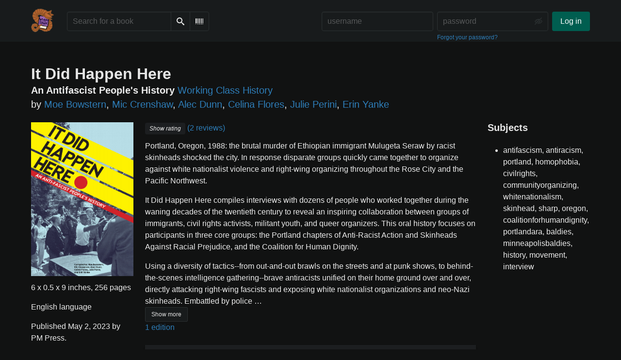

--- FILE ---
content_type: text/html; charset=utf-8
request_url: https://wyrmsign.org/book/20034/s/it-did-happen-here
body_size: 9449
content:





<!DOCTYPE html>
<html lang="en">
<head>
    <title>It Did Happen Here - Wyrmsign.org</title>
    <meta name="viewport" content="width=device-width, initial-scale=1">
    <link href="https://wyrmfiles.us-east-1.linodeobjects.com/static/css/themes/bookwyrm-dark.css" rel="stylesheet" type="text/css" />

    <link rel="search" type="application/opensearchdescription+xml" href="/opensearch.xml" title="Wyrmsign.org search" />

    <link rel="shortcut icon" type="image/x-icon" href="https://wyrmfiles.us-east-1.linodeobjects.com/images/logos/wyrmsign_fav.png">
    <link rel="apple-touch-icon" href="https://wyrmfiles.us-east-1.linodeobjects.com/images/logos/wyrmsign.png">
    <link rel="manifest" href="/manifest.json" />

    
    
    



    <meta name="twitter:card" content="summary_large_image">
    <meta name="twitter:image" content="https://wyrmfiles.us-east-1.linodeobjects.com/images/covers/ItDidHappenHereAnAntifas.jpg">
    <meta name="og:image" content="https://wyrmfiles.us-east-1.linodeobjects.com/images/covers/ItDidHappenHereAnAntifas.jpg">


<meta name="twitter:title" content="It Did Happen Here - Wyrmsign.org">
<meta name="og:title" content="It Did Happen Here - Wyrmsign.org">


<meta name="twitter:description" content="Portland, Oregon, 1988: the brutal murder of Ethiopian immigrant Mulugeta Seraw by racist skinheads shocked the city. In response disparate groups quickly came together to organize against white nationalist violence and right-wing organizing throughout the Rose City and the Pacific Northwest.

It Did Happen Here compiles interviews with dozens of people who worked together during the waning decades of the twentieth century to reveal an inspiring collaboration between groups of immigrants, civil rights activists, militant youth, and queer organizers. This oral history focuses on participants in three core groups: the Portland chapters of Anti-Racist Action and Skinheads Against Racial Prejudice, and the Coalition for Human Dignity.

Using a diversity of tactics--from out-and-out brawls on the streets and at punk shows, to behind-the-scenes intelligence gathering--brave antiracists unified on their home ground over and over, directly attacking right-wing fascists and exposing white nationalist organizations and neo-Nazi skinheads. Embattled by police and unsupported by the city, these citizen activists eventually drove the boneheads out of the music scene and off the streets of Portland. This book shares their stories about what worked, what didn&#x27;t, and ideas on how to continue the fight.">
<meta name="og:description" content="Portland, Oregon, 1988: the brutal murder of Ethiopian immigrant Mulugeta Seraw by racist skinheads shocked the city. In response disparate groups quickly came together to organize against white nationalist violence and right-wing organizing throughout the Rose City and the Pacific Northwest.

It Did Happen Here compiles interviews with dozens of people who worked together during the waning decades of the twentieth century to reveal an inspiring collaboration between groups of immigrants, civil rights activists, militant youth, and queer organizers. This oral history focuses on participants in three core groups: the Portland chapters of Anti-Racist Action and Skinheads Against Racial Prejudice, and the Coalition for Human Dignity.

Using a diversity of tactics--from out-and-out brawls on the streets and at punk shows, to behind-the-scenes intelligence gathering--brave antiracists unified on their home ground over and over, directly attacking right-wing fascists and exposing white nationalist organizations and neo-Nazi skinheads. Embattled by police and unsupported by the city, these citizen activists eventually drove the boneheads out of the music scene and off the streets of Portland. This book shares their stories about what worked, what didn&#x27;t, and ideas on how to continue the fight.">



    
    <meta name="DC.Identifier" content="URN:ISBN:9781629633510" /><meta name="DC.Language" content="English" /><meta name="DC.Type" content="Book" /><meta name="DC.Title" content="It Did Happen Here" /><meta name="DC.Alternative" content="An Antifascist People&#x27;s History" /><meta name="DC.Publisher" content="PM Press" /><meta name="DC.Date" content="2023-05-02" /><meta name="DC.Description" content="Portland, Oregon, 1988: the brutal murder of Ethiopian immigrant Mulugeta Seraw by racist skinheads shocked the city. In response disparate groups quickly came together to organize against white nationalist violence and right-wing organizing throughout the Rose City and the Pacific Northwest.

It Did Happen Here compiles interviews with dozens of people who worked together during the waning decades of the twentieth century to reveal an inspiring collaboration between groups of immigrants, civil rights activists, militant youth, and queer organizers. This oral history focuses on participants in three core groups: the Portland chapters of Anti-Racist Action and Skinheads Against Racial Prejudice, and the Coalition for Human Dignity.

Using a diversity of tactics--from out-and-out brawls on the streets and at punk shows, to behind-the-scenes intelligence gathering--brave antiracists unified on their home ground over and over, directly attacking right-wing fascists and exposing white nationalist organizations and neo-Nazi skinheads. Embattled by police and unsupported by the city, these citizen activists eventually drove the boneheads out of the music scene and off the streets of Portland. This book shares their stories about what worked, what didn&#x27;t, and ideas on how to continue the fight." /><meta name="DC.Creator" content="Moe Bowstern" /><meta name="DC.Creator" content="Mic Crenshaw" /><meta name="DC.Creator" content="Alec Dunn" /><meta name="DC.Creator" content="Celina Flores" /><meta name="DC.Creator" content="Julie Perini" /><meta name="DC.Creator" content="Erin Yanke" />

</head>
<body>

<nav class="navbar" aria-label="main navigation">
    <div class="container">
        
        
        <div class="navbar-brand">
            <a class="navbar-item" href="/">
                <img class="image logo" src="https://wyrmfiles.us-east-1.linodeobjects.com/images/logos/wyrmsign_small.png" alt="Wyrmsign.org home page" loading="lazy" decoding="async">
            </a>
            <form class="navbar-item column is-align-items-start pt-5" action="/search">
                <div class="field has-addons">
                    <div class="control">
                        
                            
                        
                        <input aria-label="Search for a book" id="tour-search" class="input" type="text" name="q" placeholder="Search for a book" value="" spellcheck="false">
                    </div>
                    <div class="control">
                        <button class="button" type="submit">
                            <span class="icon icon-search" title="Search">
                                <span class="is-sr-only">Search</span>
                            </span>
                        </button>
                    </div>
                    <div class="control">
                        <button class="button" type="button" data-modal-open="barcode-scanner-modal">
                            <span class="icon icon-barcode" title="Scan Barcode" id="tour-barcode">
                                <span class="is-sr-only">Scan Barcode</span>
                            </span>
                        </button>
                    </div>
                </div>
            </form>
            

<div class="modal " id="barcode-scanner-modal">
    <div class="modal-background" data-modal-close></div>
    <div class="modal-card" role="dialog" aria-modal="true" tabindex="-1" aria-described-by="barcode-scanner-modal_header">
        <header class="modal-card-head">
            <h2 class="modal-card-title mb-0" id="barcode-scanner-modal_header">
                
    
        Scan Barcode
    

            </h2>
            <button
                type="button"
                class="delete"
                aria-label="Close"
                data-modal-close
            ></button>
        </header>

        
        <section class="modal-card-body">
            
    <div class="block">
        <div id="barcode-scanner"></div>
    </div>

    <div id="barcode-camera-list" class="select is-small">
        <select>
        </select>
    </div>
    <template id="barcode-grant-access">
        <span class="icon icon-lock"></span>
        <span class="is-size-5">Requesting camera...</span><br/>
        <span>Grant access to the camera to scan a book's barcode.</span>
    </template>
    <template id="barcode-access-denied">
        <span class="icon icon-warning"></span>
        <span class="is-size-5">Access denied</span><br/>
        <span>Could not access camera</span>
    </template>
    <template id="barcode-scanning">
        <span class="icon icon-barcode"></span>
        <span class="is-size-5">Scanning...</span><br/>
        <span>Align your book's barcode with the camera.</span><span class="isbn"></span>
    </template>
    <template id="barcode-found">
        <span class="icon icon-check"></span>
        <span class="is-size-5">ISBN scanned</span><br/>
        Searching for book: <span class="isbn"></span>...
    </template>
    <div id="barcode-status" class="block"></div>

        </section>
        <footer class="modal-card-foot">
            
    <button class="button" type="button" data-modal-close>Cancel</button>

        </footer>
        
    </div>
    <button
        type="button"
        class="modal-close is-large"
        aria-label="Close"
        data-modal-close
    ></button>
</div>


            <button
                type="button"
                tabindex="0"
                class="navbar-burger pulldown-menu my-4 is-flex-touch is-align-items-center is-justify-content-center"
                data-controls="main_nav"
                aria-expanded="false"
                aria-label="Main navigation menu"
            >
                <i class="icon-dots-three-vertical" aria-hidden="true"></i>

                <strong
                    class="is-hidden  tag is-small px-1"
                    data-poll-wrapper
                >
                    <span class="is-sr-only">Notifications</span>
                    <strong data-poll="notifications" class="has-text-white">
                        
                    </strong>
                </strong>
            </button>
        </div>
        <div class="navbar-menu" id="main_nav">
            <div class="navbar-start" id="tour-navbar-start">
                
            </div>

            <div class="navbar-end">
            
                <div class="navbar-item pt-5 pb-0">
                    
                    <div class="columns">
                        <div class="column">
                            <form name="login" method="post" action="/login?next=/book/20034/s/it-did-happen-here">
                                <input type="hidden" name="csrfmiddlewaretoken" value="R3DhdJ53FYml5RyHBMz2LI1mXHXwUlMrDL2A0oCs957SctTOeGhjEHSf5SLs9XHO">
                                <div class="columns is-variable is-1">
                                    <div class="column">
                                        <label class="is-sr-only" for="id_localname">Username:</label>
                                        <input type="text" name="localname" maxlength="150" class="input" required="" id="id_localname" placeholder="username">
                                    </div>
                                    <div class="column">
                                        <label class="is-sr-only" for="id_password">Password:</label>
                                        <div class="control has-icons-right">
                                            <input type="password" name="password" maxlength="128" class="input" required="" id="id_password" placeholder="password">
                                            <span data-password-icon data-for="id_password" class="icon is-right is-clickable">
                                                <button type="button" aria-controls="id_password" class="icon-eye-blocked" title="Show/Hide password"></button>
                                            </span>
                                        </div>
                                        <p class="help"><a href="/password-reset">Forgot your password?</a></p>
                                    </div>
                                    <div class="column is-narrow">
                                        <button class="button is-primary" type="submit">Log in</button>
                                    </div>
                                </div>
                            </form>
                        </div>
                        
                    </div>
                    
                </div>
                
            </div>
        </div>
        
        
    </div>
</nav>



<main class="section is-flex-grow-1">
    <div class="container">
        
            
            
            



<div class="block" itemscope itemtype="https://schema.org/Book">
    <div class="columns is-mobile">
        <div class="column">
            <h1 class="title" itemprop="name" dir="auto">
                It Did Happen Here
            </h1>

            
                <p class="subtitle title is-5">
                    
                        <meta
                            itemprop="alternativeHeadline"
                            content="An Antifascist People&#x27;s History"
                        >

                        <span class="has-text-weight-bold" dir="auto">
                            An Antifascist People&#x27;s History
                        </span>
                    

                    
                        <span itemprop="isPartOf" itemscope itemtype="https://schema.org/BookSeries"><a href="/series/by/4092?series_name=Working%20Class%20History"
                               itemprop="url"><span itemprop="name">Working Class History</span></a></span>
                    
                </p>
            

            
                <div class="subtitle" dir="auto">
                    by <a
        href="/author/4092/s/moe-bowstern"
        class="author "
        itemprop="author"
        itemscope
        itemtype="https://schema.org/Thing"
    ><span
        itemprop="name"
        >Moe Bowstern</span></a>, 

    <a
        href="/author/4093/s/mic-crenshaw"
        class="author "
        itemprop="author"
        itemscope
        itemtype="https://schema.org/Thing"
    ><span
        itemprop="name"
        >Mic Crenshaw</span></a>, 

    <a
        href="/author/4094/s/alec-dunn"
        class="author "
        itemprop="author"
        itemscope
        itemtype="https://schema.org/Thing"
    ><span
        itemprop="name"
        >Alec Dunn</span></a>, 

    <a
        href="/author/4095/s/celina-flores"
        class="author "
        itemprop="author"
        itemscope
        itemtype="https://schema.org/Thing"
    ><span
        itemprop="name"
        >Celina Flores</span></a>, 

    <a
        href="/author/4096/s/julie-perini"
        class="author "
        itemprop="author"
        itemscope
        itemtype="https://schema.org/Thing"
    ><span
        itemprop="name"
        >Julie Perini</span></a>, 

    <a
        href="/author/4097/s/erin-yanke"
        class="author "
        itemprop="author"
        itemscope
        itemtype="https://schema.org/Thing"
    ><span
        itemprop="name"
        >Erin Yanke</span></a>

                </div>
            
        </div>

        
    </div>

    <div class="columns">
        <div class="column is-one-fifth">
            

            
                <button type="button" data-modal-open="cover_show_modal" class="cover-container is-h-m-mobile is-relative">
                <picture class="cover-container is-h-m-mobile"><img
                alt="Moe Bowstern, Mic Crenshaw, Alec Dunn, Celina Flores, Julie Perini, Erin Yanke: It Did Happen Here (Paperback, 2023, PM Press)"
                class="book-cover"
                itemprop="thumbnailUrl"
                src="https://wyrmfiles.us-east-1.linodeobjects.com/images/covers/ItDidHappenHereAnAntifas.jpg"
            ></picture>

                    <span class="button-invisible-overlay has-text-centered">
                        Click to enlarge
                    </span>
                </button>
                


<div class="modal" id="cover_show_modal">
    <div class="modal-background" data-modal-close></div><!-- modal background -->
    <div class="modal-card is-align-items-center" role="dialog" aria-modal="true" tabindex="-1" aria-label="Book cover preview">
        <div class="cover-container">
            <img class="book-cover" src="https://wyrmfiles.us-east-1.linodeobjects.com/images/covers/ItDidHappenHereAnAntifas.jpg" itemprop="thumbnailUrl" alt="" loading="lazy" decoding="async">
        </div>
    </div>
    <button type="button" data-modal-close class="modal-close is-large" aria-label="Close"></button>
</div>

            

            





            <div class="mb-3" id="tour-shelve-button">
                




            </div>

            <section class="is-clipped">
                
                    <div class="content">
                        <meta itemprop="bookFormat" content="Paperback"><meta itemprop="numberOfPages" content="256"><p>
    
        6 x 0.5 x 9 inches, 256 pages
    
</p><meta itemprop="inLanguage" content="English"><p>
        
            English language
        
    </p><meta
        itemprop="datePublished"
        content="2023-05-02"
    ><p><meta itemprop="publisher" content="PM Press">
        
    

    
    
        Published May 2, 2023 by PM Press.
    
    
</p>

                    </div>

                    <div class="my-3">
                        <dl><div class="is-flex is-flex-wrap-wrap"><dt class="mr-1">ISBN:</dt><dd itemprop="isbn" class="mr-1" id="isbn_content">978-1-62963-351-0</dd><div><button class="button is-small" data-copywithtooltip data-content-id="isbn_content" data-tooltip-id="isbn_tooltip"><span class="icon icon-copy" title="Copy ISBN"><span class="is-sr-only">Copy ISBN</span></span></button><span class="copy-tooltip" id="isbn_tooltip">Copied ISBN!</span></div></div></dl>

                    </div>
                

                
                
                <p>
                    <a href="https://openlibrary.org/books/OL39428662M" target="_blank" rel="nofollow noopener noreferrer">
                        View on OpenLibrary
                    </a>
                    
                </p>
                
                
                
                
            </section>
        </div>

        <div class="column is-three-fifths">
            <div class="block">
                <div
                    class="field is-grouped"
                    itemprop="aggregateRating"
                    itemscope
                    itemtype="https://schema.org/AggregateRating"
                >
                    <meta itemprop="ratingValue" content="5">
                    <meta itemprop="reviewCount" content="2">
                    
                    
                    <a href="#reviews" class="has-text-link">
                    
                    <span>
                        <span class="stars tag"><button type="button" data-controls="rating-0e6177e55-e7df-4101-8dcf-1933a16aec4c" id="rating-button-0e6177e55-e7df-4101-8dcf-1933a16aec4c" aria-pressed="false" data-disappear><em>Show rating </em></button><span class="is-hidden" id="rating-0e6177e55-e7df-4101-8dcf-1933a16aec4c"><span class="is-sr-only">
                5 stars
            </span><span
                    class="
                        icon is-small mr-1
                        icon-star-full
                    "
                    aria-hidden="true"
                ></span><span
                    class="
                        icon is-small mr-1
                        icon-star-full
                    "
                    aria-hidden="true"
                ></span><span
                    class="
                        icon is-small mr-1
                        icon-star-full
                    "
                    aria-hidden="true"
                ></span><span
                    class="
                        icon is-small mr-1
                        icon-star-full
                    "
                    aria-hidden="true"
                ></span><span
                    class="
                        icon is-small mr-1
                        icon-star-full
                    "
                    aria-hidden="true"
                ></span></span></span>


                        (2 reviews)
                    </span>
                    
                    </a>
                    
                </div>

                
                    





    
        
            
                
                    <div id="hide_full_003a757e7-bcb0-415a-8e09-944bb8cd2994">
                        <div class="content" id="trimmed_003a757e7-bcb0-415a-8e09-944bb8cd2994">
                            <div dir="auto" class="preserve-whitespace"><p>Portland, Oregon, 1988: the brutal murder of Ethiopian immigrant Mulugeta Seraw by racist skinheads shocked the city. In response disparate groups quickly came together to organize against white nationalist violence and right-wing organizing throughout the Rose City and the Pacific Northwest.</p>
<p>It Did Happen Here compiles interviews with dozens of people who worked together during the waning decades of the twentieth century to reveal an inspiring collaboration between groups of immigrants, civil rights activists, militant youth, and queer organizers. This oral history focuses on participants in three core groups: the Portland chapters of Anti-Racist Action and Skinheads Against Racial Prejudice, and the Coalition for Human Dignity.</p>
<p>Using a diversity of tactics--from out-and-out brawls on the streets and at punk shows, to behind-the-scenes intelligence gathering--brave antiracists unified on their home ground over and over, directly attacking right-wing fascists and exposing white nationalist organizations and neo-Nazi skinheads. Embattled by police …</p></div>

                            <div>
                            
                                
                                

<button
    
        type="button"
    
    class="button is-small hide-active"
    data-controls="full_003a757e7-bcb0-415a-8e09-944bb8cd2994"
    
    
    
    aria-pressed="false"
    
    >

    
    <span>Show more</span>
    
</button>



                            
                            </div>
                        </div>
                    </div>
                    
                    <div id="full_003a757e7-bcb0-415a-8e09-944bb8cd2994" class="is-hidden">
                        <div class="content">
                            <div
                                dir="auto"
                                class="preserve-whitespace"
                                itemprop="abstract"
                            >
                                <p>Portland, Oregon, 1988: the brutal murder of Ethiopian immigrant Mulugeta Seraw by racist skinheads shocked the city. In response disparate groups quickly came together to organize against white nationalist violence and right-wing organizing throughout the Rose City and the Pacific Northwest.</p>
<p>It Did Happen Here compiles interviews with dozens of people who worked together during the waning decades of the twentieth century to reveal an inspiring collaboration between groups of immigrants, civil rights activists, militant youth, and queer organizers. This oral history focuses on participants in three core groups: the Portland chapters of Anti-Racist Action and Skinheads Against Racial Prejudice, and the Coalition for Human Dignity.</p>
<p>Using a diversity of tactics--from out-and-out brawls on the streets and at punk shows, to behind-the-scenes intelligence gathering--brave antiracists unified on their home ground over and over, directly attacking right-wing fascists and exposing white nationalist organizations and neo-Nazi skinheads. Embattled by police and unsupported by the city, these citizen activists eventually drove the boneheads out of the music scene and off the streets of Portland. This book shares their stories about what worked, what didn't, and ideas on how to continue the fight.</p>
                            </div>

                            <div>
                                
                                

<button
    
        type="button"
    
    class="button is-small hide-inactive"
    data-controls="full_003a757e7-bcb0-415a-8e09-944bb8cd2994"
    
    
    
    aria-pressed="false"
    
    >

    
    <span>Show less</span>
    
</button>



                            </div>
                        </div>
                    </div>
                    
                
            
        
    


                

                


                
                <p>
                    <a href="/book/20033/editions" id="tour-other-editions-link">
                        1 edition
                    </a>
                </p>
                
            </div>

            
            <div class="block">
                
                
            </div>

            
            <div class="block" id="reviews">
                

                
                    <div
                        class="block"
                        
                        itemprop="review"
                        itemscope
                        itemtype="https://schema.org/Review"
                        
                    >
                        



    
        <article class="card">
    <header class="card-header">
        
<div
    class="card-header-title has-background-secondary is-block"
    
>
    




<div class="media">
    <figure class="media-left" aria-hidden="true">
        <a class="image is-48x48" href="/user/Bursts__" tabindex="-1">
            

<img
    class="avatar image is-48x48"
    src="https://wyrmfiles.us-east-1.linodeobjects.com/images/avatars/36b4cc7c-30bd-45c1-954b-4f45b469fad7.jpeg"
    aria-hidden="true"
    alt="avatar for Bursts__"
    loading="lazy"
    decoding="async"
>

        </a>
    </figure>

    <div class="media-content">
        <h3 class="has-text-weight-bold">
            <span
                itemprop="author"
                itemscope
                itemtype="https://schema.org/Person"
            >
                
                    <meta itemprop="image" content="/images/avatars/36b4cc7c-30bd-45c1-954b-4f45b469fad7.jpeg">
                

                <a
                    href="/user/Bursts__"
                    itemprop="url"
                >
                    <span itemprop="name">Bursts__</span>
                </a>
            </span>

            reviewed <a href="/book/20034/s/it-did-happen-here">It Did Happen Here</a> by <a href="/author/4092/s/moe-bowstern">Moe Bowstern</a>





(Working Class History)

        </h3>
        <div class="breadcrumb has-dot-separator is-small">
            <ul class="is-flex is-align-items-center">
                <li>
                    <a href="https://wyrmsign.org/user/Bursts__/review/3667#anchor-3667">
                        March 24, 2023
                    </a>
                </li>

                
                <li>
                    <span>
                    edited March 24, 2023
                    </span>
                </li>
                

                

                <li>
                

<span class="icon icon-globe" title="Public">
    <span class="is-sr-only">Public</span>
</span>



                </li>
            </ul>
        </div>
    </div>
</div>

</div>

    </header>

    
    <section class="card-content">
        



    







    <div class="columns is-gapless">
        

        <article class="column ml-3-tablet my-3-mobile is-clipped">
            
            <header class="mb-2">
                <h3
                    class="title is-5 has-subtitle"
                    dir="auto"
                    itemprop="name"
                >
                    &quot;Together Against&quot;
                </h3>

                <h4 class="subtitle is-6">
                    <span
                        class="is-hidden"
                        
                            itemprop="reviewRating"
                            itemscope
                            itemtype="https://schema.org/Rating"
                        
                    >
                        <meta itemprop="ratingValue" content="5">
                    </span>
                    <span class="stars tag"><button type="button" data-controls="rating-07bc60bb8-6b3c-40ca-b42d-394d0691b9c2" id="rating-button-07bc60bb8-6b3c-40ca-b42d-394d0691b9c2" aria-pressed="false" data-disappear><em>Show rating </em></button><span class="is-hidden" id="rating-07bc60bb8-6b3c-40ca-b42d-394d0691b9c2"><span class="is-sr-only">
                5 stars
            </span><span
                    class="
                        icon is-small mr-1
                        icon-star-full
                    "
                    aria-hidden="true"
                ></span><span
                    class="
                        icon is-small mr-1
                        icon-star-full
                    "
                    aria-hidden="true"
                ></span><span
                    class="
                        icon is-small mr-1
                        icon-star-full
                    "
                    aria-hidden="true"
                ></span><span
                    class="
                        icon is-small mr-1
                        icon-star-full
                    "
                    aria-hidden="true"
                ></span><span
                    class="
                        icon is-small mr-1
                        icon-star-full
                    "
                    aria-hidden="true"
                ></span></span></span>

                </h4>
            </header>
            

            

            <div
                
            >
                

                
                    
                        





    
        
            
                
                    <div id="hide_full_084065989-d1e9-43b1-a9a8-cb6474b9307d">
                        <div class="content" id="trimmed_084065989-d1e9-43b1-a9a8-cb6474b9307d">
                            <div dir="auto" class="preserve-whitespace"><p>I got this book a bit early for preparing an interview for the radio show, but since it hasn&#x27;t been released (brag brag) I won&#x27;t include any spoilers. Basically, if you haven&#x27;t heard the KBOO podcast hosted by Erin Yanke, Mic Crenshaw &amp; Celina Flores, do it! If you&#x27;ve heard the podcast, check out the book and you&#x27;ll find even more interviews (in addition to many from the book) with antiracist activists from Portland from the mid 80&#x27;s to late 90&#x27;s. Plus a ton of photos, posters and flyers, news clippings and more. There is so much here and I&#x27;ve no doubt it&#x27;s just scratching the surface. This is a great read for anyone interested in radical or regional history, doing anti-racist activism, who is interested in multi-generational and coalitional organizing, or into subcultural punk and skinhead resistance. </p>
<p>Starting earlier, though really sparked by the murder by beating of …</p></div>

                            <div>
                            
                                
                                

<button
    
        type="button"
    
    class="button is-small hide-active"
    data-controls="full_084065989-d1e9-43b1-a9a8-cb6474b9307d"
    
    
    
    aria-pressed="false"
    
    >

    
    <span>Show more</span>
    
</button>



                            
                            </div>
                        </div>
                    </div>
                    
                    <div id="full_084065989-d1e9-43b1-a9a8-cb6474b9307d" class="is-hidden">
                        <div class="content">
                            <div
                                dir="auto"
                                class="preserve-whitespace"
                                itemprop="reviewBody"
                            >
                                <p>I got this book a bit early for preparing an interview for the radio show, but since it hasn't been released (brag brag) I won't include any spoilers. Basically, if you haven't heard the KBOO podcast hosted by Erin Yanke, Mic Crenshaw &amp; Celina Flores, do it! If you've heard the podcast, check out the book and you'll find even more interviews (in addition to many from the book) with antiracist activists from Portland from the mid 80's to late 90's. Plus a ton of photos, posters and flyers, news clippings and more. There is so much here and I've no doubt it's just scratching the surface. This is a great read for anyone interested in radical or regional history, doing anti-racist activism, who is interested in multi-generational and coalitional organizing, or into subcultural punk and skinhead resistance. </p>
<p>Starting earlier, though really sparked by the murder by beating of Ethiopian immigrant and educator Mulugeta Seraw as he tries to stop a fight between his friends and nazi "bonehead" skinheads from East Side White Pride in 1988, the book follows lesbian activists, gay Act Up organizers, punks and skins, seasoned leftist activists, feminists and other concerned community members as they attempt to face down, map and out-organize not only violent street fighters but also holocaust deniers, rural white nationalist militia, and right wing Christian organizing by Oregon Citizens Alliance in and around Portland before the turn of the millenium.</p>
<p>Massive respect from here for the activists and community members whose stories are told here, as well as the producers of the podcast and this volume for their amazing work crafting such a moving patchwork quilt of experience.</p>
                            </div>

                            <div>
                                
                                

<button
    
        type="button"
    
    class="button is-small hide-inactive"
    data-controls="full_084065989-d1e9-43b1-a9a8-cb6474b9307d"
    
    
    
    aria-pressed="false"
    
    >

    
    <span>Show less</span>
    
</button>



                            </div>
                        </div>
                    </div>
                    
                
            
        
    


                    
                

                

                
            </div>
        </article>
    </div>







    </section>
    

    <footer class="card-footer has-background-tertiary">
        


    <div class="card-footer-item">
        <a href="/login">
            <span class="icon icon-comment is-small" title="Reply">
                <span class="is-sr-only">Reply</span>
            </span>

            <span class="icon icon-boost is-small ml-4" title="Boost status">
                <span class="is-sr-only">Boost status</span>
            </span>

            <span class="icon icon-heart is-small ml-4" title="Like status">
                <span class="is-sr-only">Like status</span>
            </span>
        </a>
    </div>



    </footer>

    


</article>

    


                    </div>
                

                
                <div class="block is-flex is-flex-wrap-wrap">
                    
                        
<div class="block mr-5">
    <div class="media">
        <div class="media-left">
            

<img
    class="avatar image is-32x32"
    src="https://wyrmfiles.us-east-1.linodeobjects.com/images/avatars/36b4cc7c-30bd-45c1-954b-4f45b469fad7.jpeg"
    
    alt="avatar for Bursts__"
    loading="lazy"
    decoding="async"
>

        </div>

        <div class="media-content" itemprop="review" itemscope itemtype="https://schema.org/Review">
            <div itemprop="author"
                 itemscope
                 itemtype="https://schema.org/Person"
            >
                <a href="/user/Bursts__" itemprop="url">
                    <span itemprop="name">Bursts__</span>
                </a>
            </div>
            <div class="is-flex" itemprop="reviewRating" itemscope itemtype="https://schema.org/Rating">
                <meta itemprop="ratingValue" content="5">
                <p class="mr-1">rated it</p>
                <span class="stars tag"><button type="button" data-controls="rating-0f278c888-4636-4cd1-aa65-6220395739a4" id="rating-button-0f278c888-4636-4cd1-aa65-6220395739a4" aria-pressed="false" data-disappear><em>Show rating </em></button><span class="is-hidden" id="rating-0f278c888-4636-4cd1-aa65-6220395739a4"><span class="is-sr-only">
                5 stars
            </span><span
                    class="
                        icon is-small mr-1
                        icon-star-full
                    "
                    aria-hidden="true"
                ></span><span
                    class="
                        icon is-small mr-1
                        icon-star-full
                    "
                    aria-hidden="true"
                ></span><span
                    class="
                        icon is-small mr-1
                        icon-star-full
                    "
                    aria-hidden="true"
                ></span><span
                    class="
                        icon is-small mr-1
                        icon-star-full
                    "
                    aria-hidden="true"
                ></span><span
                    class="
                        icon is-small mr-1
                        icon-star-full
                    "
                    aria-hidden="true"
                ></span></span></span>

            </div>
            <div>
                <a href="https://wyrmsign.org/user/Bursts__/reviewrating/3666">March 24, 2023</a>
            </div>
        </div>
    </div>
</div>

                    
                </div>
                
                <div class="block">
                    
<nav class="pagination is-centered" aria-label="pagination">
    <a
        class="pagination-previous is-disabled"
        
        aria-hidden="true"
        >

        <span class="icon icon-arrow-left" aria-hidden="true"></span>
        
        Previous
        
    </a>

    <a
        class="pagination-next is-disabled"
        
        aria-hidden="true"
        >

        
        Next
        
        <span class="icon icon-arrow-right" aria-hidden="true"></span>
    </a>

    
</nav>

                </div>
            </div>
        </div>
        <div class="column is-one-fifth is-clipped">
            
                <section class="content block">
                    <h2 class="title is-5">Subjects</h2>

                    <ul>
                        
                            <li itemprop="about">antifascism, antiracism, portland, homophobia, civilrights, communityorganizing, whitenationalism, skinhead, sharp, oregon, coalitionforhumandignity, portlandara, baldies, minneapolisbaldies, history, movement, interview</li>
                        
                    </ul>
                </section>
            

            

            

            <section class="content block" id="tour-book-file-links">
                






            </section>
        </div>
    </div>

</div>


            
        
    </div>
</main>

<div role="region" aria-live="polite" id="live-messages">
    <p id="status-success-message" class="live-message is-sr-only is-hidden">Successfully posted status</p>
    <p id="status-error-message" class="live-message notification is-danger p-3 pr-5 pl-5 is-hidden">Error posting status</p>
</div>



<footer class="footer">
    <div class="container">
        <div class="columns">
            <div class="column is-2">
                <p>
                    <a href="/about">About Wyrmsign.org</a>
                </p>
                
                <p>
                    <a href="https://docs.joinbookwyrm.com/">Documentation</a>
                </p>
                
            </div>
            <div class="column is-2">
                <p>
                    <a href ="/conduct">Code of Conduct</a>
                </p>
                <p>
                    <a href ="/privacy">Privacy Policy</a>
                </p>
                
            </div>
            <div class="column content">
                
                <p>
                    <span class="icon icon-heart"></span>
                    Support Wyrmsign.org on <a href="https://liberapay.com/438punk.house/" target="_blank" rel="nofollow noopener noreferrer">Libera Pay</a>
                </p>
                
                <p>
                BookWyrm's source code is freely available. You can contribute or report issues on <a href="https://github.com/bookwyrm-social/bookwyrm" target="_blank" rel="nofollow noopener noreferrer">GitHub</a>.
                </p>
            </div>
            
        </div>
    </div>
</footer>



<script nonce="htyOdsc/dPSty4cN5mLiUQ==">
    var csrf_token = 'R3DhdJ53FYml5RyHBMz2LI1mXHXwUlMrDL2A0oCs957SctTOeGhjEHSf5SLs9XHO';
</script>

<script src="https://wyrmfiles.us-east-1.linodeobjects.com/static/js/bookwyrm.js?v=8a89cad7"></script>
<script src="https://wyrmfiles.us-east-1.linodeobjects.com/static/js/localstorage.js?v=8a89cad7"></script>
<script src="https://wyrmfiles.us-east-1.linodeobjects.com/static/js/status_cache.js?v=8a89cad7"></script>
<script src="https://wyrmfiles.us-east-1.linodeobjects.com/static/js/vendor/quagga.min.js?v=8a89cad7"></script>
<script src="https://wyrmfiles.us-east-1.linodeobjects.com/static/js/vendor/shepherd.min.js?v=8a89cad7"></script>
<script src="https://wyrmfiles.us-east-1.linodeobjects.com/static/js/guided_tour.js?v=8a89cad7"></script>


<script src="https://wyrmfiles.us-east-1.linodeobjects.com/static/js/tabs.js?v=8a89cad7"></script>
<script src="https://wyrmfiles.us-east-1.linodeobjects.com/static/js/autocomplete.js?v=8a89cad7"></script>



</body>
</html>
